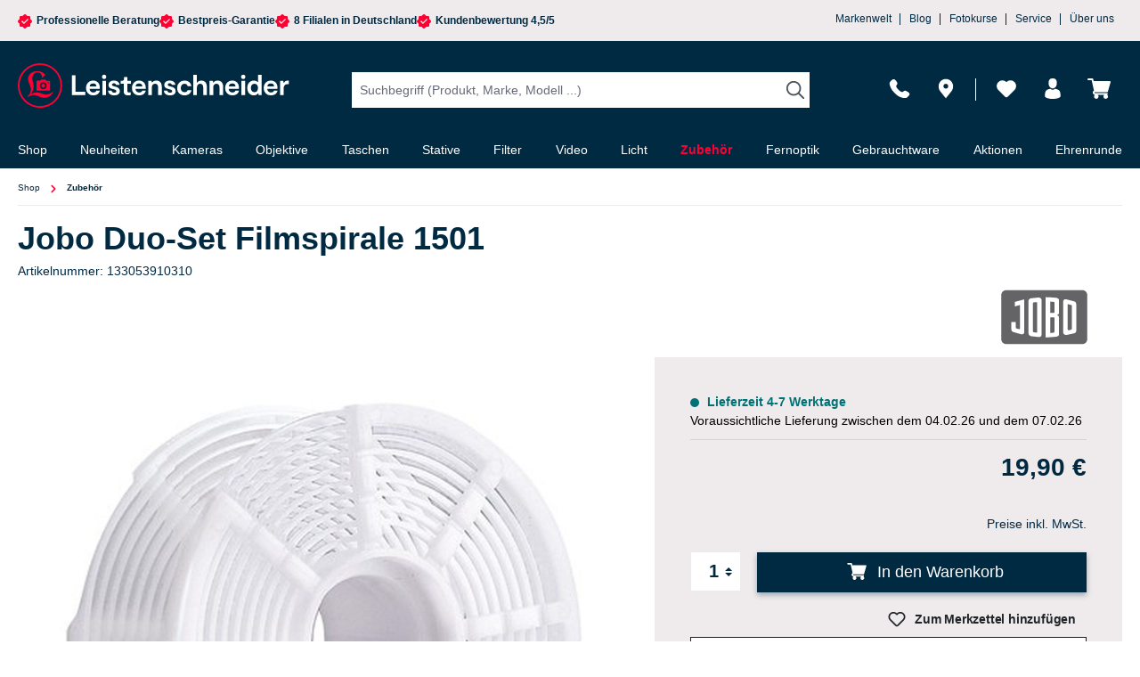

--- FILE ---
content_type: text/html; charset=UTF-8
request_url: https://nextleveldefend.com/collector?cid=230&session=null&cookie=null&legcookie=null&referer=&page=https%253A%252F%252Fwww.foto-leistenschneider.de%252FJobo-Duo-Set-Filmspirale-1501%252F133053910310
body_size: 1347
content:
eJyNjLsOgzAMAP/FM4PzqPP4G9dxqqhISE1gQfw73dqBgfV0dzusXT+tQN5h43lVyFC0VFTj0Uj01UlAemByqJ5S5WekFMQSskRbCCYYHbIJX+pdjPaYYOY+ttbb+Lv+hItAluXdlF96LzhOuwAzLQ==

--- FILE ---
content_type: image/svg+xml
request_url: https://www.foto-leistenschneider.de/media/ef/7c/5e/1767947884/Jobo-logo.svg?ts=1767947884
body_size: 1166
content:
<svg width="175" height="70" viewBox="0 0 175 70" fill="none" xmlns="http://www.w3.org/2000/svg">
<rect width="175" height="70" fill="white"/>
<path fill-rule="evenodd" clip-rule="evenodd" d="M98.8908 18.5463C98.8908 18.1153 98.5694 17.8989 98.0292 17.8989L96.5159 17.7927L94.4673 17.577C94.14 17.577 94.14 17.7927 94.14 17.8989V29.552C94.14 29.8753 94.14 30.1975 94.4673 30.3063H96.5159H98.0292C98.7848 30.1975 98.8908 29.8753 98.8908 29.6589V18.5463ZM44.6864 65.2607H130.419C133.396 65.2035 135.819 62.7415 135.819 59.6502V10.348C135.819 7.21984 133.338 4.73938 130.313 4.73938H44.7959C41.6636 4.73938 39.1807 7.21983 39.1807 10.348V59.6502C39.1807 62.7415 41.6061 65.2036 44.6864 65.2607ZM98.8908 36.132C98.8908 35.7 98.8908 35.3748 98.1343 35.161H96.5159H94.5728C94.2518 35.3748 94.14 35.7 94.14 36.132V52.3154C94.14 52.5304 94.14 52.7468 94.4673 52.7468L96.5159 52.638L98.0292 52.4235C98.5694 52.3154 98.8908 52.0983 98.8908 51.2352L98.8908 36.132ZM103.968 15.7432V29.7651C103.968 30.8461 103.75 32.2489 102.026 32.5711C101.917 32.6798 101.917 32.7901 102.026 32.8977C103.536 33.1119 103.968 34.2972 103.968 35.2679V54.5798C103.968 56.091 102.347 56.9541 100.837 56.9541C99.4313 57.1698 98.0292 57.2767 96.5159 57.3862C94.0319 57.6022 91.4405 57.7077 89.066 57.7077V12.6147C91.5519 12.6147 94.14 12.7209 96.5159 12.9369C98.3498 13.0449 99.9722 13.2602 101.269 13.3683C102.78 13.5821 103.968 14.7711 103.968 15.7432ZM118.436 22.3227C118.436 21.8906 118.436 21.5658 117.683 21.3527L116.169 21.0268L114.442 20.3827C113.686 20.4881 113.686 21.0268 113.686 21.4603V47.9997C113.686 48.3238 113.901 49.8342 114.874 49.724L116.169 49.5102L117.683 49.0781C118.112 49.0781 118.436 48.4299 118.436 47.9997V22.3227ZM123.403 20.2739V50.5878C123.403 52.4234 121.351 53.2854 120.274 53.3942L116.169 54.2572L112.713 55.0126C110.338 55.2272 108.717 53.9331 108.717 52.207V17.7927C108.717 16.3873 109.256 14.878 111.742 14.878L116.169 16.0651L120.597 17.1446C122.108 17.2515 123.403 18.8715 123.403 20.2739ZM79.5682 18.9799C79.5682 18.5463 79.2409 18.1154 78.5922 18.1154L77.2978 18.3306L75.6768 18.4387C75.354 18.4387 74.8149 18.8715 74.8149 19.3017V50.9119C74.8149 51.2352 74.8149 51.7768 75.5709 51.883L77.2978 52.2071L78.8103 52.4235C79.5682 52.3155 79.5682 51.6666 79.5682 51.1294L79.5682 18.9799ZM84.5311 16.0651V54.1485C84.5311 55.8746 83.8861 57.3862 81.4017 57.3862L77.2978 56.9541L72.6559 56.4136C71.0364 56.1998 69.7387 54.3642 69.7387 52.8537V16.929C69.7387 14.878 71.7906 13.9069 72.8684 13.8011L77.2978 13.3683L80.5361 13.045C82.805 12.7209 84.5311 14.1233 84.5311 16.0651ZM54.4078 17.8989L65.0945 15.0933V51.4516C65.0945 53.3942 64.1245 54.3641 61.8559 54.3641L53.3252 51.883C51.8138 51.6665 50.5194 50.4794 50.5194 48.7548V40.5558H55.5967V46.3812C55.5967 47.2428 55.8107 47.46 56.3502 47.784L59.2641 48.5376C60.1312 48.6464 60.236 47.8909 60.236 47.3512V22.215C60.236 21.6741 60.236 21.3526 59.805 21.4603L54.4078 23.078L54.4078 17.8989Z" fill="#646467"/>
</svg>


--- FILE ---
content_type: application/javascript
request_url: https://www.foto-leistenschneider.de/theme/f28f177eebda6df7dc55d203910a97de/js/conne-discounts-handler/conne-discounts-handler.js?1769654535
body_size: 2541
content:
(()=>{"use strict";var t={857:t=>{var e=function(t){var e;return!!t&&"object"==typeof t&&"[object RegExp]"!==(e=Object.prototype.toString.call(t))&&"[object Date]"!==e&&t.$$typeof!==r},r="function"==typeof Symbol&&Symbol.for?Symbol.for("react.element"):60103;function i(t,e){return!1!==e.clone&&e.isMergeableObject(t)?a(Array.isArray(t)?[]:{},t,e):t}function n(t,e,r){return t.concat(e).map(function(t){return i(t,r)})}function o(t){return Object.keys(t).concat(Object.getOwnPropertySymbols?Object.getOwnPropertySymbols(t).filter(function(e){return Object.propertyIsEnumerable.call(t,e)}):[])}function s(t,e){try{return e in t}catch(t){return!1}}function a(t,r,l){(l=l||{}).arrayMerge=l.arrayMerge||n,l.isMergeableObject=l.isMergeableObject||e,l.cloneUnlessOtherwiseSpecified=i;var c,u,h=Array.isArray(r);return h!==Array.isArray(t)?i(r,l):h?l.arrayMerge(t,r,l):(u={},(c=l).isMergeableObject(t)&&o(t).forEach(function(e){u[e]=i(t[e],c)}),o(r).forEach(function(e){(!s(t,e)||Object.hasOwnProperty.call(t,e)&&Object.propertyIsEnumerable.call(t,e))&&(s(t,e)&&c.isMergeableObject(r[e])?u[e]=(function(t,e){if(!e.customMerge)return a;var r=e.customMerge(t);return"function"==typeof r?r:a})(e,c)(t[e],r[e],c):u[e]=i(r[e],c))}),u)}a.all=function(t,e){if(!Array.isArray(t))throw Error("first argument should be an array");return t.reduce(function(t,r){return a(t,r,e)},{})},t.exports=a}},e={};function r(i){var n=e[i];if(void 0!==n)return n.exports;var o=e[i]={exports:{}};return t[i](o,o.exports,r),o.exports}(()=>{r.n=t=>{var e=t&&t.__esModule?()=>t.default:()=>t;return r.d(e,{a:e}),e}})(),(()=>{r.d=(t,e)=>{for(var i in e)r.o(e,i)&&!r.o(t,i)&&Object.defineProperty(t,i,{enumerable:!0,get:e[i]})}})(),(()=>{r.o=(t,e)=>Object.prototype.hasOwnProperty.call(t,e)})(),(()=>{var t=r(857),e=r.n(t);class i{static ucFirst(t){return t.charAt(0).toUpperCase()+t.slice(1)}static lcFirst(t){return t.charAt(0).toLowerCase()+t.slice(1)}static toDashCase(t){return t.replace(/([A-Z])/g,"-$1").replace(/^-/,"").toLowerCase()}static toLowerCamelCase(t,e){let r=i.toUpperCamelCase(t,e);return i.lcFirst(r)}static toUpperCamelCase(t,e){return e?t.split(e).map(t=>i.ucFirst(t.toLowerCase())).join(""):i.ucFirst(t.toLowerCase())}static parsePrimitive(t){try{return/^\d+(.|,)\d+$/.test(t)&&(t=t.replace(",",".")),JSON.parse(t)}catch(e){return t.toString()}}}class n{static isNode(t){return"object"==typeof t&&null!==t&&(t===document||t===window||t instanceof Node)}static hasAttribute(t,e){if(!n.isNode(t))throw Error("The element must be a valid HTML Node!");return"function"==typeof t.hasAttribute&&t.hasAttribute(e)}static getAttribute(t,e){let r=!(arguments.length>2)||void 0===arguments[2]||arguments[2];if(r&&!1===n.hasAttribute(t,e))throw Error('The required property "'.concat(e,'" does not exist!'));if("function"!=typeof t.getAttribute){if(r)throw Error("This node doesn't support the getAttribute function!");return}return t.getAttribute(e)}static getDataAttribute(t,e){let r=!(arguments.length>2)||void 0===arguments[2]||arguments[2],o=e.replace(/^data(|-)/,""),s=i.toLowerCamelCase(o,"-");if(!n.isNode(t)){if(r)throw Error("The passed node is not a valid HTML Node!");return}if(void 0===t.dataset){if(r)throw Error("This node doesn't support the dataset attribute!");return}let a=t.dataset[s];if(void 0===a){if(r)throw Error('The required data attribute "'.concat(e,'" does not exist on ').concat(t,"!"));return a}return i.parsePrimitive(a)}static querySelector(t,e){let r=!(arguments.length>2)||void 0===arguments[2]||arguments[2];if(r&&!n.isNode(t))throw Error("The parent node is not a valid HTML Node!");let i=t.querySelector(e)||!1;if(r&&!1===i)throw Error('The required element "'.concat(e,'" does not exist in parent node!'));return i}static querySelectorAll(t,e){let r=!(arguments.length>2)||void 0===arguments[2]||arguments[2];if(r&&!n.isNode(t))throw Error("The parent node is not a valid HTML Node!");let i=t.querySelectorAll(e);if(0===i.length&&(i=!1),r&&!1===i)throw Error('At least one item of "'.concat(e,'" must exist in parent node!'));return i}static getFocusableElements(){let t=arguments.length>0&&void 0!==arguments[0]?arguments[0]:document.body;return t.querySelectorAll('\n            input:not([tabindex^="-"]):not([disabled]):not([type="hidden"]),\n            select:not([tabindex^="-"]):not([disabled]),\n            textarea:not([tabindex^="-"]):not([disabled]),\n            button:not([tabindex^="-"]):not([disabled]),\n            a[href]:not([tabindex^="-"]):not([disabled]),\n            [tabindex]:not([tabindex^="-"]):not([disabled])\n        ')}static getFirstFocusableElement(){let t=arguments.length>0&&void 0!==arguments[0]?arguments[0]:document.body;return this.getFocusableElements(t)[0]}static getLastFocusableElement(){let t=arguments.length>0&&void 0!==arguments[0]?arguments[0]:document,e=this.getFocusableElements(t);return e[e.length-1]}}class o{publish(t){let e=arguments.length>1&&void 0!==arguments[1]?arguments[1]:{},r=arguments.length>2&&void 0!==arguments[2]&&arguments[2],i=new CustomEvent(t,{detail:e,cancelable:r});return this.el.dispatchEvent(i),i}subscribe(t,e){let r=arguments.length>2&&void 0!==arguments[2]?arguments[2]:{},i=this,n=t.split("."),o=r.scope?e.bind(r.scope):e;if(r.once&&!0===r.once){let e=o;o=function(r){i.unsubscribe(t),e(r)}}return this.el.addEventListener(n[0],o),this.listeners.push({splitEventName:n,opts:r,cb:o}),!0}unsubscribe(t){let e=t.split(".");return this.listeners=this.listeners.reduce((t,r)=>([...r.splitEventName].sort().toString()===e.sort().toString()?this.el.removeEventListener(r.splitEventName[0],r.cb):t.push(r),t),[]),!0}reset(){return this.listeners.forEach(t=>{this.el.removeEventListener(t.splitEventName[0],t.cb)}),this.listeners=[],!0}get el(){return this._el}set el(t){this._el=t}get listeners(){return this._listeners}set listeners(t){this._listeners=t}constructor(t=document){this._el=t,t.$emitter=this,this._listeners=[]}}class s{init(){throw Error('The "init" method for the plugin "'.concat(this._pluginName,'" is not defined.'))}update(){}_init(){this._initialized||(this.init(),this._initialized=!0)}_update(){this._initialized&&this.update()}_mergeOptions(t){let r=i.toDashCase(this._pluginName),o=n.getDataAttribute(this.el,"data-".concat(r,"-config"),!1),s=n.getAttribute(this.el,"data-".concat(r,"-options"),!1),a=[this.constructor.options,this.options,t];o&&a.push(window.PluginConfigManager.get(this._pluginName,o));try{s&&a.push(JSON.parse(s))}catch(t){throw console.error(this.el),Error('The data attribute "data-'.concat(r,'-options" could not be parsed to json: ').concat(t.message))}return e().all(a.filter(t=>t instanceof Object&&!(t instanceof Array)).map(t=>t||{}))}_registerInstance(){window.PluginManager.getPluginInstancesFromElement(this.el).set(this._pluginName,this),window.PluginManager.getPlugin(this._pluginName,!1).get("instances").push(this)}_getPluginName(t){return t||(t=this.constructor.name),t}constructor(t,e={},r=!1){if(!n.isNode(t))throw Error("There is no valid element given.");this.el=t,this.$emitter=new o(this.el),this._pluginName=this._getPluginName(r),this.options=this._mergeOptions(e),this._initialized=!1,this._registerInstance(),this._init()}}class a extends s{init(){this._registerEventListeners()}_registerEventListeners(){document.querySelectorAll(this.options.hoverSelector).forEach(t=>{t.addEventListener("mouseenter",this._onMouseEnter.bind(this)),t.addEventListener("mouseleave",this._onMouseLeave.bind(this))})}_onMouseEnter(t){let e=document.querySelector("".concat(this.options.targetSelector,"='").concat(t.target.dataset.actionHover,"']"));e&&(e.style.display="block")}_onMouseLeave(t){let e=document.querySelector("".concat(this.options.targetSelector,"='").concat(t.target.dataset.actionHover,"']"));e&&setTimeout(()=>{e.matches(":hover")||(e.style.display="none")},this.options.hoverDelay)}}a.options={hoverDelay:300,hoverSelector:"[data-action-hover]",targetSelector:"[data-action-hover-target"},window.PluginManager.register("ActionsHover",a,"[data-action-hover]")})()})();